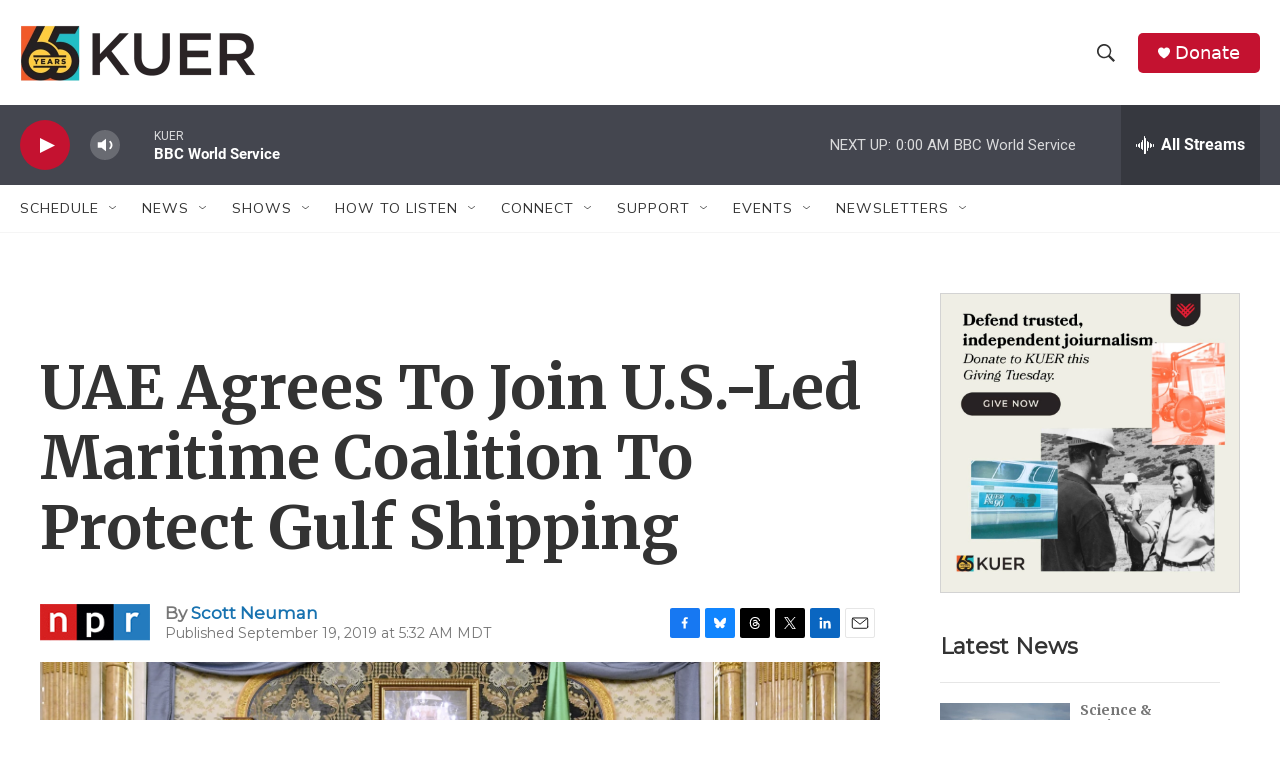

--- FILE ---
content_type: text/html; charset=utf-8
request_url: https://www.google.com/recaptcha/api2/aframe
body_size: 267
content:
<!DOCTYPE HTML><html><head><meta http-equiv="content-type" content="text/html; charset=UTF-8"></head><body><script nonce="GhOdoU6RvJIo0duZo0wVbA">/** Anti-fraud and anti-abuse applications only. See google.com/recaptcha */ try{var clients={'sodar':'https://pagead2.googlesyndication.com/pagead/sodar?'};window.addEventListener("message",function(a){try{if(a.source===window.parent){var b=JSON.parse(a.data);var c=clients[b['id']];if(c){var d=document.createElement('img');d.src=c+b['params']+'&rc='+(localStorage.getItem("rc::a")?sessionStorage.getItem("rc::b"):"");window.document.body.appendChild(d);sessionStorage.setItem("rc::e",parseInt(sessionStorage.getItem("rc::e")||0)+1);localStorage.setItem("rc::h",'1764310325563');}}}catch(b){}});window.parent.postMessage("_grecaptcha_ready", "*");}catch(b){}</script></body></html>